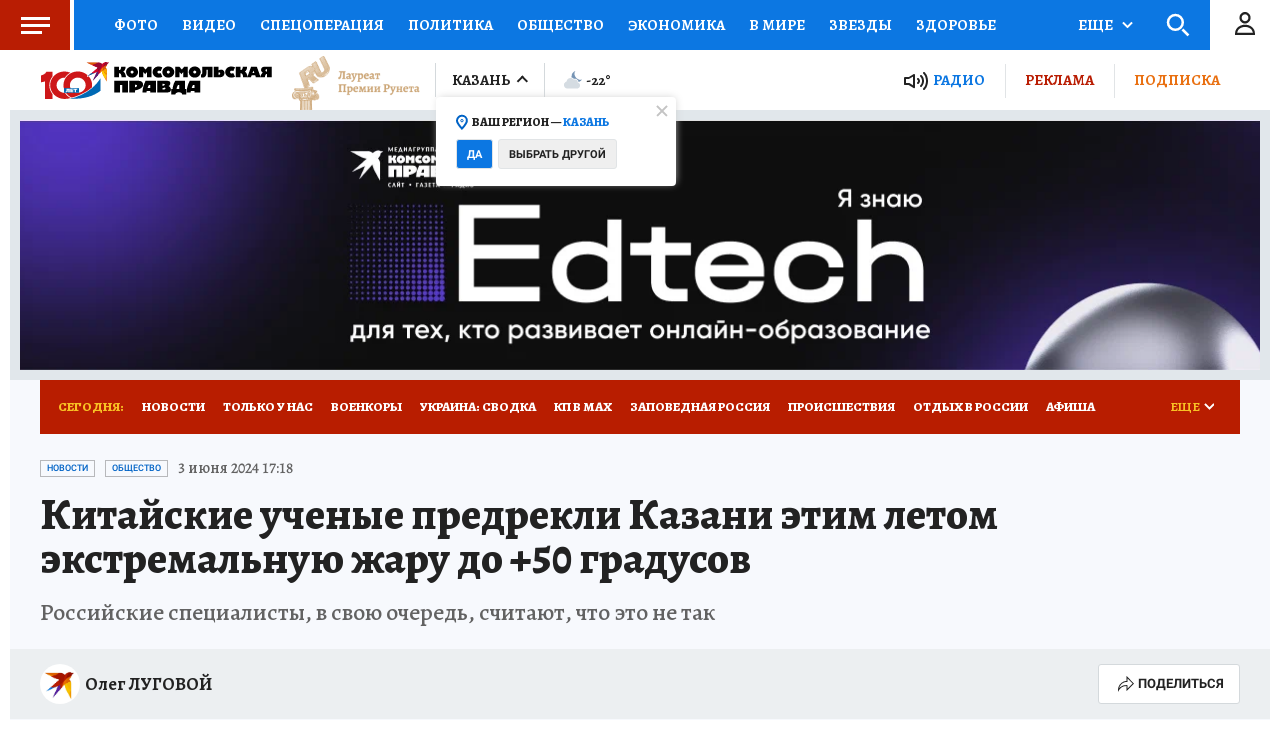

--- FILE ---
content_type: text/html
request_url: https://tns-counter.ru/nc01a**R%3Eundefined*kp_ru/ru/UTF-8/tmsec=kp_ru/422637351***
body_size: -72
content:
D8B96D26697757F2X1769428978:D8B96D26697757F2X1769428978

--- FILE ---
content_type: text/html; charset=UTF-8
request_url: https://tech.punchmedia.ru/sync/?pn=_pm_&pu=i2xgxdre42pj1e1c8eznkj8jcyc9e4ytx7w&pt=30
body_size: 427
content:
{"pmg":{"pu":"0II33Z3pXOdd"},"_pm_":{"pu":"i2xgxdre42pj1e1c8eznkj8jcyc9e4ytx7w"}}